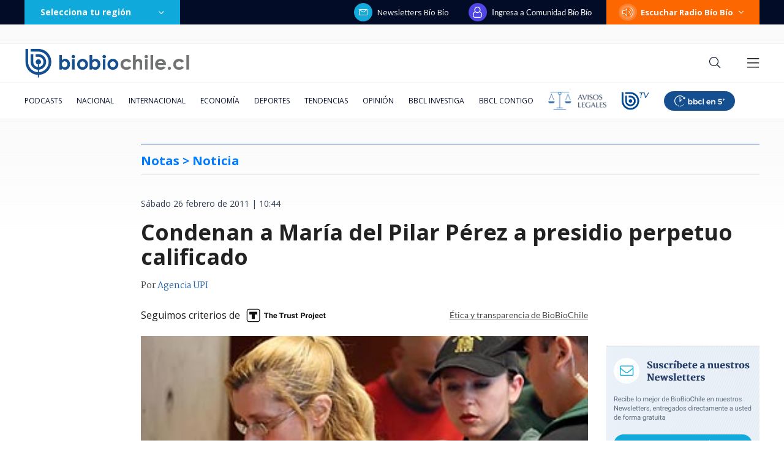

--- FILE ---
content_type: text/html; charset=utf-8
request_url: https://realtime.bbcl.cl/hit/?t=1769877661203&url=https%3A%2F%2Fwww.biobiochile.cl%2Fnoticias%2F2011%2F02%2F26%2Fsentencian-a-pilar-perez-presidio-perpetuo-calificado.shtml&property=01G1KMVDSGMWCR31GWZX0VBJBY&referrer=
body_size: -15
content:
01KGAEVSQQ657ZZ7DK2F2SWMSG.JCQ52EEW3k6wyLhoxpe6dtMbirYs+bIFAEXdS7w/yT0=

--- FILE ---
content_type: text/html; charset=utf-8
request_url: https://www.google.com/recaptcha/api2/aframe
body_size: 268
content:
<!DOCTYPE HTML><html><head><meta http-equiv="content-type" content="text/html; charset=UTF-8"></head><body><script nonce="FXhR8bHuc4TkxuomTzZZIA">/** Anti-fraud and anti-abuse applications only. See google.com/recaptcha */ try{var clients={'sodar':'https://pagead2.googlesyndication.com/pagead/sodar?'};window.addEventListener("message",function(a){try{if(a.source===window.parent){var b=JSON.parse(a.data);var c=clients[b['id']];if(c){var d=document.createElement('img');d.src=c+b['params']+'&rc='+(localStorage.getItem("rc::a")?sessionStorage.getItem("rc::b"):"");window.document.body.appendChild(d);sessionStorage.setItem("rc::e",parseInt(sessionStorage.getItem("rc::e")||0)+1);localStorage.setItem("rc::h",'1769877676220');}}}catch(b){}});window.parent.postMessage("_grecaptcha_ready", "*");}catch(b){}</script></body></html>

--- FILE ---
content_type: application/javascript
request_url: https://www.biobiochile.cl/static/realtime/realtime-general.js?t=1769877673006&callback=BBCL_Realtime
body_size: 1036
content:
/*2026-01-31 16:40:07*/ BBCL_Realtime([{"id":6717926,"titulo":"Undurraga suspender\u00e1 el Pase Cultural cuando asuma como ministro debido al uso fraudulento","url":"https:\/\/www.biobiochile.cl\/noticias\/nacional\/chile\/2026\/01\/31\/undurraga-suspendera-el-pase-cultural-cuando-asuma-como-ministro-debido-al-uso-fraudulento.shtml","imagen":"2026\/01\/francisco-undurraga-2.jpg","video_rudo_destacado":"","categoria":"nacional","en_vivo":false,"visitas":183},{"id":6715958,"titulo":"Fundaci\u00f3n busca voluntarios para abrazar a beb\u00e9s abandonados: \"al mirarlos, lo dem\u00e1s pierde gravedad\"","url":"https:\/\/www.biobiochile.cl\/noticias\/sociedad\/curiosidades\/2026\/01\/29\/fundacion-busca-voluntarios-para-abrazar-a-bebes-abandonados-al-mirarlos-lo-demas-pierde-gravedad.shtml","imagen":"2026\/01\/fundacion-abrazame.jpg","video_rudo_destacado":"","categoria":"general","en_vivo":false,"visitas":103},{"id":6716844,"titulo":"Carabineros y PDI retiran m\u00e1s de 10 toneladas de ropa en Penco y Tom\u00e9 para prevenir riesgos sanitarios","url":"https:\/\/www.biobiochile.cl\/noticias\/nacional\/region-del-bio-bio\/2026\/01\/30\/carabineros-y-pdi-retiran-mas-de-10-toneladas-de-ropa-en-penco-y-tome-para-prevenir-riesgos-sanitarios.shtml","imagen":"2026\/01\/contexto-120.png","video_rudo_destacado":"","categoria":"nacional","en_vivo":false,"visitas":99},{"id":6717337,"titulo":"Guillermo Ram\u00edrez: \"Si no es con el PDG ser\u00e1 con otra fuerza, pero mayor\u00eda en la C\u00e1mara vamos a tener\"","url":"https:\/\/www.biobiochile.cl\/noticias\/nacional\/chile\/2026\/01\/31\/guillermo-ramirez-si-no-es-con-el-pdg-sera-con-otra-fuerza-pero-mayoria-en-la-camara-vamos-a-tener.shtml","imagen":"2026\/01\/ramirez-guillermo.jpg","video_rudo_destacado":"","categoria":"nacional","en_vivo":false,"visitas":98},{"id":6717935,"titulo":"Eduardo Lagos se defiende y lamenta que a Fiscal\u00eda \"lo \u00fanico que le interesa es \u00c1ngela Vivanco\"","url":"https:\/\/www.biobiochile.cl\/noticias\/nacional\/chile\/2026\/01\/31\/eduardo-lagos-se-defiende-y-lamenta-que-a-fiscalia-lo-unico-que-le-interesa-es-angela-vivanco.shtml","imagen":"2026\/01\/eduardo-lagos-se-defiende-y-lamenta-que-a-fiscalia-lo-unico-que-le-interesa-es-angela-vivanco.png","video_rudo_destacado":"","categoria":"nacional","en_vivo":false,"visitas":94},{"id":6717756,"titulo":"No funcion\u00f3: Ripley baj\u00f3 la cortina en Mallplaza Los Dom\u00ednicos pero no despedir\u00e1 a sus trabajadores","url":"https:\/\/www.biobiochile.cl\/noticias\/economia\/negocios-y-empresas\/2026\/01\/30\/cierre-poco-peso-en-ventas-ripley-bajo-la-cortina-en-mallplaza-los-dominicos-pero-no-despedira-a-su-personal.shtml","imagen":"2026\/01\/poco-peso-en-ventas-ripley-bajo-la-cortina-en-mallplaza-los-dominicos-pero-no-despedira-a-su-personal.png","video_rudo_destacado":"","categoria":"nacional","en_vivo":false,"visitas":93},{"id":6717683,"titulo":"Andr\u00f3nico Luksic y Andr\u00e9s Velasco aparecen nombrados en conversaciones de los archivos de Epstein","url":"https:\/\/www.biobiochile.cl\/noticias\/internacional\/eeuu\/2026\/01\/30\/andronico-luksic-y-andres-velasco-aparecen-mencionados-en-correos-de-epstein-como-sujetos-de-interes.shtml","imagen":"2026\/01\/velasco-epstein-luksic.png","video_rudo_destacado":"","categoria":"nacional","en_vivo":false,"visitas":86},{"id":6717687,"titulo":"Turistas rusos quedan con prohibici\u00f3n de ingreso a Chile por 5 a\u00f1os tras ingresar a zonas protegidas","url":"https:\/\/www.biobiochile.cl\/noticias\/nacional\/region-de-los-lagos\/2026\/01\/30\/turistas-rusos-quedan-con-prohibicion-de-ingreso-a-chile-por-5-anos-tras-ingresar-a-zonas-protegidas.shtml","imagen":"2026\/01\/turistas-rusos-quedan-con-prohibicion-de-ingreso-a-chile-por-5-anos-tras-ingresar-a-zonas-protegidas.png","video_rudo_destacado":"","categoria":"nacional","en_vivo":false,"visitas":71},{"id":6717868,"titulo":"Poduje arremete contra Rojas y recuerda el retraso del Hospital del C\u00e1ncer por un \"nido de ar\u00e1cnidos\"","url":"https:\/\/www.biobiochile.cl\/noticias\/nacional\/chile\/2026\/01\/31\/poduje-arremete-contra-rojas-y-recuerda-el-retraso-del-hospital-del-cancer-por-un-nido-de-aracnidos.shtml","imagen":"2026\/01\/ivan-poduje.jpg","video_rudo_destacado":"","categoria":"nacional","en_vivo":false,"visitas":65},{"id":6717811,"titulo":"Presidenta de Venezuela, Delcy Rodr\u00edguez, anuncia ley de amnist\u00eda general","url":"https:\/\/www.biobiochile.cl\/noticias\/internacional\/america-latina\/2026\/01\/30\/presidenta-de-venezuela-delcy-rodriguez-anuncia-ley-de-amnistia-general.shtml","imagen":"2026\/01\/presidenta-venezuela.png","video_rudo_destacado":"","categoria":"nacional","en_vivo":false,"visitas":63}])

--- FILE ---
content_type: application/javascript; charset=utf-8
request_url: https://fundingchoicesmessages.google.com/f/AGSKWxVHy7rBdvl2kgqODGSp_lEhpeirZ27Mmvz3PAPjKIiQ6mBl6vhg9SnJvKEeMUAbp1s4xKhTpWh7pB8prETouPiOAHsh7T1foKSNjmjBr3K1oA_8KcU7WogcpH6EhZzCd4wPFIcGvrGt56ee0XTu9Vnj4SDSslkwi2JK9DJxyj8h4wpf_2fYPXUYbOoH/_/show-ads./xpopunder./glam_ads.?adunitid=&popunder=
body_size: -1285
content:
window['d1f6d36e-58b8-4c62-9571-d29180b01c11'] = true;